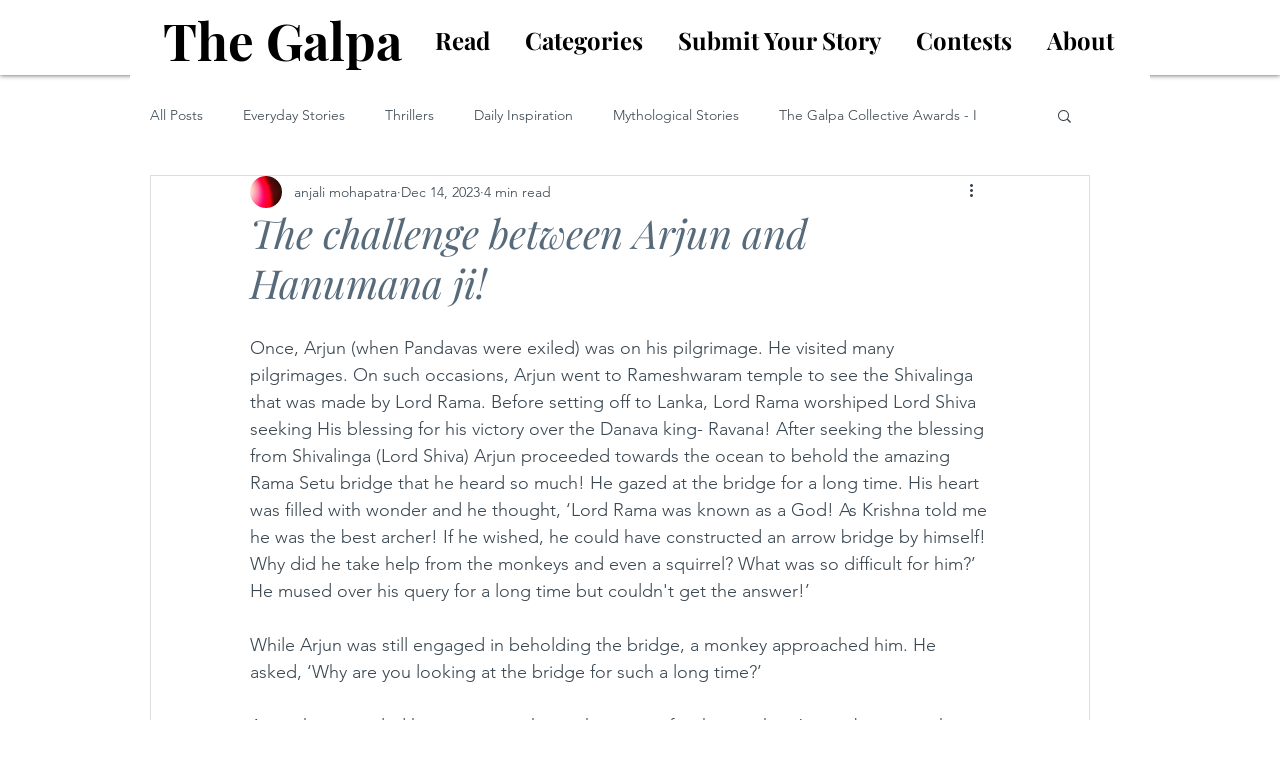

--- FILE ---
content_type: text/html; charset=utf-8
request_url: https://www.google.com/recaptcha/api2/aframe
body_size: 268
content:
<!DOCTYPE HTML><html><head><meta http-equiv="content-type" content="text/html; charset=UTF-8"></head><body><script nonce="8AI4zGOZtuI9KP1ZhectNA">/** Anti-fraud and anti-abuse applications only. See google.com/recaptcha */ try{var clients={'sodar':'https://pagead2.googlesyndication.com/pagead/sodar?'};window.addEventListener("message",function(a){try{if(a.source===window.parent){var b=JSON.parse(a.data);var c=clients[b['id']];if(c){var d=document.createElement('img');d.src=c+b['params']+'&rc='+(localStorage.getItem("rc::a")?sessionStorage.getItem("rc::b"):"");window.document.body.appendChild(d);sessionStorage.setItem("rc::e",parseInt(sessionStorage.getItem("rc::e")||0)+1);localStorage.setItem("rc::h",'1768637146349');}}}catch(b){}});window.parent.postMessage("_grecaptcha_ready", "*");}catch(b){}</script></body></html>